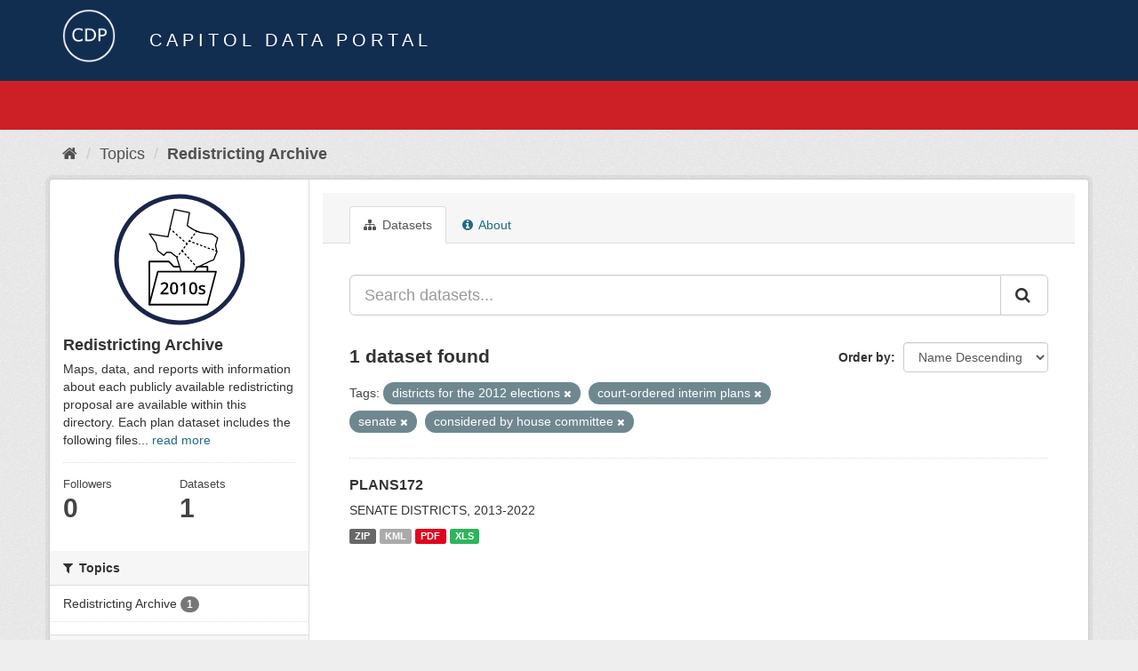

--- FILE ---
content_type: text/html; charset=utf-8
request_url: https://data.capitol.texas.gov/topic/f4d0f881-659b-4b7a-9e6c-c31eb1ae3785?tags=districts+for+the+2012+elections&tags=court-ordered+interim+plans&tags=senate&tags=considered+by+house+committee&_tags_limit=0
body_size: 4260
content:
<!DOCTYPE html>
<!--[if IE 9]> <html lang="en" class="ie9"> <![endif]-->
<!--[if gt IE 8]><!--> <html lang="en"> <!--<![endif]-->
  <head>
    <link rel="stylesheet" type="text/css" href="/fanstatic/vendor/:version:2023-04-27T17:02:02.11/select2/select2.css" />
<link rel="stylesheet" type="text/css" href="/fanstatic/css/:version:2023-04-27T17:02:02.01/main.min.css" />
<link rel="stylesheet" type="text/css" href="/fanstatic/vendor/:version:2023-04-27T17:02:02.11/font-awesome/css/font-awesome.min.css" />

    <meta charset="utf-8" />
      <meta name="generator" content="ckan 2.8.2" />
      <meta name="viewport" content="width=device-width, initial-scale=1.0">
    <title>Redistricting Archive - Topics - Capitol Data Portal</title>

    
    
  <link rel="shortcut icon" href="/base/images/Data.TLC-16x16.png" />
    
  <link rel="alternate" type="application/atom+xml" title="Capitol Data Portal - Datasets in topic: Redistricting Archive" href="feed.group?id=redistricting-2010s" />
<link rel="alternate" type="application/atom+xml" title="Capitol Data Portal - Recent Revision History" href="/revision/list?days=1&amp;format=atom" />

      
    

    
      
      
    
    
  </head>

  
  <body data-site-root="https://data.capitol.texas.gov/" data-locale-root="https://data.capitol.texas.gov/" >

    
    <div class="hide"><a href="#content">Skip to content</a></div>
  

  
    
<header class="navbar navbar-static-top masthead sticky-top">
    
  <div class="container">
    <div class="row my-1">
      <div class="col-md-1" style="display: inline-block;">
        <a class="logo" href="/"><img src="/base/images/Data.TLC-logo2.png" alt="Capitol Data Portal" title="Capitol Data Portal" /></a>
      </div>
      <div class="col-md-11" id="title-bar" style="display: inline-block;">
        <h3 style="color:white; margin-bottom: 20px;">Capitol Data Portal</h3>
      </div>
    </div>
  </div>
</header>

  
  <div class="container">
      
            <div class="flash-messages">
              
                
              
            </div>
          
  </div>
  <section class="section" style="height: 55.2px;" id="search-section">
    </section>
    <div role="main">
      <div id="content" class="container">
        
          
            <div class="flash-messages">
              
                
              
            </div>
          

          
            <div class="toolbar">
              
                
                  <ol class="breadcrumb">
                    
<li class="home"><a href="/"><i class="fa fa-home"></i><span> Home</span></a></li>
                    
  <li><a href="/topic">Topics</a></li>
  <li class="active"><a class=" active" href="/topic/redistricting-2010s">Redistricting Archive</a></li>

                  </ol>
                
              
            </div>
          

          <div class="row wrapper">
            
            
            

            
              <aside class="secondary col-sm-3">
                
                
  
  
<div class="module context-info">
  <section class="module-content">
    
    
    <div class="image">
      <a href="">
        <img src="https://data.capitol.texas.gov/uploads/group/2021-08-17-231054.986917redticon2010s.svg" style="margin:auto;max-width:150px;" alt="redistricting-2010s" />
      </a>
    </div>
    
    
    <h1 class="heading">
      Redistricting Archive
      
    </h1>
    
    
    
      <p>
        Maps, data, and reports with information about each publicly available redistricting proposal are available within this directory. Each plan dataset includes the following files...
        <a href="/topic/about/redistricting-2010s">read more</a>
      </p>
    
    
    
      
      <div class="nums">
        <dl>
          <dt>Followers</dt>
          <dd data-module="followers-counter" data-module-id="f4d0f881-659b-4b7a-9e6c-c31eb1ae3785" data-module-num_followers="0"><span>0</span></dd>
        </dl>
        <dl>
          <dt>Datasets</dt>
          <dd><span>1</span></dd>
        </dl>
      </div>
      
      
      <div class="follow_button">
        
      </div>
      
    
    
  </section>
</div>


  <div class="filters">
    <div>
      
        

  
  
    
      
      
        <section class="module module-narrow module-shallow">
          
            <h2 class="module-heading">
              <i class="fa fa-filter"></i>
              
              Topics
            </h2>
          
          
            
            
              <nav>
                <ul class="list-unstyled nav nav-simple nav-facet">
                  
                    
                    
                    
                    
                      <li class="nav-item">
                        <a href="/topic/f4d0f881-659b-4b7a-9e6c-c31eb1ae3785?tags=districts+for+the+2012+elections&amp;tags=court-ordered+interim+plans&amp;tags=considered+by+house+committee&amp;_tags_limit=0&amp;groups=redistricting-2010s&amp;tags=senate" title="">
                          <span class="item-label">Redistricting Archive</span>
                          <span class="hidden separator"> - </span>
                          <span class="item-count badge">1</span>
                        </a>
                      </li>
                  
                </ul>
              </nav>

              <p class="module-footer">
                
                  
                
              </p>
            
            
          
        </section>
      
    
  

      
        

  
  
    
      
      
        <section class="module module-narrow module-shallow">
          
            <h2 class="module-heading">
              <i class="fa fa-filter"></i>
              
              Tags
            </h2>
          
          
            
            
              <nav>
                <ul class="list-unstyled nav nav-simple nav-facet">
                  
                    
                    
                    
                    
                      <li class="nav-item">
                        <a href="/topic/f4d0f881-659b-4b7a-9e6c-c31eb1ae3785?tags=districts+for+the+2012+elections&amp;tags=court-ordered+interim+plans&amp;tags=considered+by+house+committee&amp;_tags_limit=0&amp;tags=considered+by+entire+senate&amp;tags=senate" title="considered by entire senate">
                          <span class="item-label">considered by entir...</span>
                          <span class="hidden separator"> - </span>
                          <span class="item-count badge">1</span>
                        </a>
                      </li>
                  
                    
                    
                    
                    
                      <li class="nav-item active">
                        <a href="/topic/f4d0f881-659b-4b7a-9e6c-c31eb1ae3785?tags=districts+for+the+2012+elections&amp;tags=court-ordered+interim+plans&amp;tags=senate&amp;_tags_limit=0" title="considered by house committee">
                          <span class="item-label">considered by house...</span>
                          <span class="hidden separator"> - </span>
                          <span class="item-count badge">1</span>
                        </a>
                      </li>
                  
                    
                    
                    
                    
                      <li class="nav-item">
                        <a href="/topic/f4d0f881-659b-4b7a-9e6c-c31eb1ae3785?tags=districts+for+the+2012+elections&amp;tags=court-ordered+interim+plans&amp;tags=considered+by+house+committee&amp;_tags_limit=0&amp;tags=considered+by+senate+committee&amp;tags=senate" title="considered by senate committee">
                          <span class="item-label">considered by senat...</span>
                          <span class="hidden separator"> - </span>
                          <span class="item-count badge">1</span>
                        </a>
                      </li>
                  
                    
                    
                    
                    
                      <li class="nav-item active">
                        <a href="/topic/f4d0f881-659b-4b7a-9e6c-c31eb1ae3785?tags=districts+for+the+2012+elections&amp;tags=senate&amp;tags=considered+by+house+committee&amp;_tags_limit=0" title="court-ordered interim plans">
                          <span class="item-label">court-ordered inter...</span>
                          <span class="hidden separator"> - </span>
                          <span class="item-count badge">1</span>
                        </a>
                      </li>
                  
                    
                    
                    
                    
                      <li class="nav-item">
                        <a href="/topic/f4d0f881-659b-4b7a-9e6c-c31eb1ae3785?tags=districts+for+the+2012+elections&amp;tags=districts+for+2020+elections&amp;tags=court-ordered+interim+plans&amp;tags=considered+by+house+committee&amp;_tags_limit=0&amp;tags=senate" title="districts for 2020 elections">
                          <span class="item-label">districts for 2020 ...</span>
                          <span class="hidden separator"> - </span>
                          <span class="item-count badge">1</span>
                        </a>
                      </li>
                  
                    
                    
                    
                    
                      <li class="nav-item active">
                        <a href="/topic/f4d0f881-659b-4b7a-9e6c-c31eb1ae3785?tags=court-ordered+interim+plans&amp;tags=senate&amp;tags=considered+by+house+committee&amp;_tags_limit=0" title="districts for the 2012 elections">
                          <span class="item-label">districts for the 2...</span>
                          <span class="hidden separator"> - </span>
                          <span class="item-count badge">1</span>
                        </a>
                      </li>
                  
                    
                    
                    
                    
                      <li class="nav-item">
                        <a href="/topic/f4d0f881-659b-4b7a-9e6c-c31eb1ae3785?tags=districts+for+the+2012+elections&amp;tags=exhibits+for+davis+v.+perry&amp;tags=court-ordered+interim+plans&amp;tags=considered+by+house+committee&amp;_tags_limit=0&amp;tags=senate" title="exhibits for davis v. perry">
                          <span class="item-label">exhibits for davis ...</span>
                          <span class="hidden separator"> - </span>
                          <span class="item-count badge">1</span>
                        </a>
                      </li>
                  
                    
                    
                    
                    
                      <li class="nav-item">
                        <a href="/topic/f4d0f881-659b-4b7a-9e6c-c31eb1ae3785?tags=districts+for+the+2012+elections&amp;tags=plans+submitted+by+legislators+-+83rd+1st+called+session+2013&amp;tags=court-ordered+interim+plans&amp;tags=considered+by+house+committee&amp;_tags_limit=0&amp;tags=senate" title="plans submitted by legislators - 83rd 1st called session 2013">
                          <span class="item-label">plans submitted by ...</span>
                          <span class="hidden separator"> - </span>
                          <span class="item-count badge">1</span>
                        </a>
                      </li>
                  
                    
                    
                    
                    
                      <li class="nav-item">
                        <a href="/topic/f4d0f881-659b-4b7a-9e6c-c31eb1ae3785?tags=districts+for+the+2012+elections&amp;tags=court-ordered+interim+plans&amp;tags=proposed+districts&amp;tags=considered+by+house+committee&amp;_tags_limit=0&amp;tags=senate" title="">
                          <span class="item-label">proposed districts</span>
                          <span class="hidden separator"> - </span>
                          <span class="item-count badge">1</span>
                        </a>
                      </li>
                  
                    
                    
                    
                    
                      <li class="nav-item active">
                        <a href="/topic/f4d0f881-659b-4b7a-9e6c-c31eb1ae3785?tags=districts+for+the+2012+elections&amp;tags=court-ordered+interim+plans&amp;tags=considered+by+house+committee&amp;_tags_limit=0" title="">
                          <span class="item-label">senate</span>
                          <span class="hidden separator"> - </span>
                          <span class="item-count badge">1</span>
                        </a>
                      </li>
                  
                </ul>
              </nav>

              <p class="module-footer">
                
                  <a href="/topic/f4d0f881-659b-4b7a-9e6c-c31eb1ae3785?tags=districts+for+the+2012+elections&amp;tags=court-ordered+interim+plans&amp;tags=senate&amp;tags=considered+by+house+committee" class="read-more">Show Only Popular Tags</a>
                
              </p>
            
            
          
        </section>
      
    
  

      
    </div>
    <a class="close no-text hide-filters"><i class="fa fa-times-circle"></i><span class="text">close</span></a>
  </div>

              </aside>
            

            
              <div class="primary col-sm-9 col-xs-12">
                
                
                  <article class="module">
                    
                      <header class="module-content page-header">
                        
                        <ul class="nav nav-tabs">
                          
  <li class="active"><a href="/topic/redistricting-2010s"><i class="fa fa-sitemap"></i> Datasets</a></li>
  <!-- <li><a href="/topic/activity/redistricting-2010s/0"><i class="fa fa-clock-o"></i> Activity Stream</a></li> -->
  <li><a href="/topic/about/redistricting-2010s"><i class="fa fa-info-circle"></i> About</a></li>

                        </ul>
                      </header>
                    
                    <div class="module-content">
                      
                      
  
    
    
    







<form id="group-datasets-search-form" class="search-form" method="get" data-module="select-switch">

  
    <div class="input-group search-input-group">
      <input aria-label="Search datasets..." id="field-giant-search" type="text" class="form-control input-lg" name="q" value="" autocomplete="off" placeholder="Search datasets...">
      
      <span class="input-group-btn">
        <button class="btn btn-default btn-lg" type="submit" value="search">
          <i class="fa fa-search"></i>
        </button>
      </span>
      
    </div>
  

  
    <span>
  
  

  
  
  
  <input type="hidden" name="tags" value="districts for the 2012 elections" />
  
  
  
  
  
  <input type="hidden" name="tags" value="court-ordered interim plans" />
  
  
  
  
  
  <input type="hidden" name="tags" value="senate" />
  
  
  
  
  
  <input type="hidden" name="tags" value="considered by house committee" />
  
  
  
  </span>
  

  
    
      <div class="form-select form-group control-order-by">
        <label for="field-order-by">Order by</label>
        <select id="field-order-by" name="sort" class="form-control">
          
            
              <option value="title_string desc">Name Descending</option>
            
          
            
              <option value="score desc, metadata_modified desc">Relevance</option>
            
          
            
              <option value="title_string asc">Name Ascending</option>
            
          
            
              <option value="metadata_modified desc">Last Modified</option>
            
          
            
          
        </select>
        
        <button class="btn btn-default js-hide" type="submit">Go</button>
        
      </div>
    
  

  
    
      <h2>

  
  
  
  

1 dataset found</h2>
    
  

  
    
      <p class="filter-list">
        
          
          <span class="facet">Tags:</span>
          
            <span class="filtered pill">districts for the 2012 elections
              <a href="/topic/redistricting-2010s?tags=court-ordered+interim+plans&amp;tags=senate&amp;tags=considered+by+house+committee&amp;_tags_limit=0" class="remove" title="Remove"><i class="fa fa-times"></i></a>
            </span>
          
            <span class="filtered pill">court-ordered interim plans
              <a href="/topic/redistricting-2010s?tags=districts+for+the+2012+elections&amp;tags=senate&amp;tags=considered+by+house+committee&amp;_tags_limit=0" class="remove" title="Remove"><i class="fa fa-times"></i></a>
            </span>
          
            <span class="filtered pill">senate
              <a href="/topic/redistricting-2010s?tags=districts+for+the+2012+elections&amp;tags=court-ordered+interim+plans&amp;tags=considered+by+house+committee&amp;_tags_limit=0" class="remove" title="Remove"><i class="fa fa-times"></i></a>
            </span>
          
            <span class="filtered pill">considered by house committee
              <a href="/topic/redistricting-2010s?tags=districts+for+the+2012+elections&amp;tags=court-ordered+interim+plans&amp;tags=senate&amp;_tags_limit=0" class="remove" title="Remove"><i class="fa fa-times"></i></a>
            </span>
          
        
      </p>
      <a class="show-filters btn btn-default">Filter Results</a>
    
  

</form>




  
  
    
      

  
    <ul class="dataset-list list-unstyled">
    	
	      
	        






  <li class="dataset-item">
    
      <div class="dataset-content">
        
          <h3 class="dataset-heading">
            
              
            
            
              <a href="/dataset/plans172">PLANS172</a>
            
            
              
              
            
          </h3>
        
        
          
        
        
          
            <div>SENATE DISTRICTS, 2013-2022</div>
          
        
      </div>
      
        
          
            <ul class="dataset-resources list-unstyled">
              
                
                <li>
                  <a href="/dataset/plans172" class="label label-default" data-format="zip">ZIP</a>
                </li>
                
                <li>
                  <a href="/dataset/plans172" class="label label-default" data-format="kml">KML</a>
                </li>
                
                <li>
                  <a href="/dataset/plans172" class="label label-default" data-format="pdf">PDF</a>
                </li>
                
                <li>
                  <a href="/dataset/plans172" class="label label-default" data-format="xls">XLS</a>
                </li>
                
              
            </ul>
          
        
      
    
  </li>

	      
	    
    </ul>
  

    
  
  
    
  

                    </div>
                  </article>
                
              </div>
            
          </div>
        
      </div>
    </div>
  
    <style>
.site-footer {
  background: #eeeeee url("../../../base/images/bg.png");
}

.site-footer a {
  color: #112e51;
}

hr {
  border-top: 1px solid #112e51;
}

.site-footer h4 {
  color: #112e51;
}

body {
  background: #eeeeee url("../../../base/images/bg.png");
}
</style>
<footer class="site-footer">
  <div class="container">
    
    <div class="row">
      <div class="col-lg-12 col-sm-12">
        <h4>Quick Links</h4>
        <hr>
      </div>
    </div>
    <div class="row">
      <div class="col-lg-4 col-sm-6">
          <div>
              <a href="https://redistricting.capitol.texas.gov/" target="_blank">Texas Redistricting</a>
          </div>
          <div>
              <a href="https://wrm.capitol.texas.gov/home" target="_blank">Who Represents Me?</a>
          </div>
          <div>
              <a href="https://dvr.capitol.texas.gov/" target="_blank">DistrictViewer</a>
          </div>
        <div>
          <a href="/about">About Capitol Data Portal</a>
        </div>
        <div>
          <a href="http://www.ckan.org/" target="_blank">CKAN Association</a>
        </div>
        <div>
          <a href="http://www.opendefinition.org/okd/" target="_blank">Open Data</a>
        </div>   
      </div>
      <div class="col-lg-2">
      </div>
      <div class="col-lg-4 col-sm-6 text-center">
        <a href="https://tlc.texas.gov/" title="TLC Home (Opens new tab)" target="_blank" rel="noreferrer"><img src="/base/images/tlc-logo.png" alt="Texas Legislative Council" style="width:75px;"></a>
        <h4 style="font-size: 13px!important; letter-spacing: 1px!important; text-transform: none!important;">Maintained by the Texas Legislative Council</h4>
      </div>
    </div>
    
  </div>

  
    
  
</footer>
  
    
    
    
  
    

      
  <script>document.getElementsByTagName('html')[0].className += ' js';</script>
<script type="text/javascript" src="/fanstatic/vendor/:version:2023-04-27T17:02:02.11/jquery.min.js"></script>
<script type="text/javascript" src="/fanstatic/vendor/:version:2023-04-27T17:02:02.11/:bundle:bootstrap/js/bootstrap.min.js;jed.min.js;moment-with-locales.js;select2/select2.min.js"></script>
<script type="text/javascript" src="/fanstatic/base/:version:2023-04-27T17:02:02.04/:bundle:plugins/jquery.inherit.min.js;plugins/jquery.proxy-all.min.js;plugins/jquery.url-helpers.min.js;plugins/jquery.date-helpers.min.js;plugins/jquery.slug.min.js;plugins/jquery.slug-preview.min.js;plugins/jquery.truncator.min.js;plugins/jquery.masonry.min.js;plugins/jquery.form-warning.min.js;plugins/jquery.images-loaded.min.js;sandbox.min.js;module.min.js;pubsub.min.js;client.min.js;notify.min.js;i18n.min.js;main.min.js;modules/select-switch.min.js;modules/slug-preview.min.js;modules/basic-form.min.js;modules/confirm-action.min.js;modules/api-info.min.js;modules/autocomplete.min.js;modules/custom-fields.min.js;modules/data-viewer.min.js;modules/table-selectable-rows.min.js;modules/resource-form.min.js;modules/resource-upload-field.min.js;modules/resource-reorder.min.js;modules/resource-view-reorder.min.js;modules/follow.min.js;modules/activity-stream.min.js;modules/dashboard.min.js;modules/resource-view-embed.min.js;view-filters.min.js;modules/resource-view-filters-form.min.js;modules/resource-view-filters.min.js;modules/table-toggle-more.min.js;modules/dataset-visibility.min.js;modules/media-grid.min.js;modules/image-upload.min.js;modules/followers-counter.min.js"></script></body>
</html>